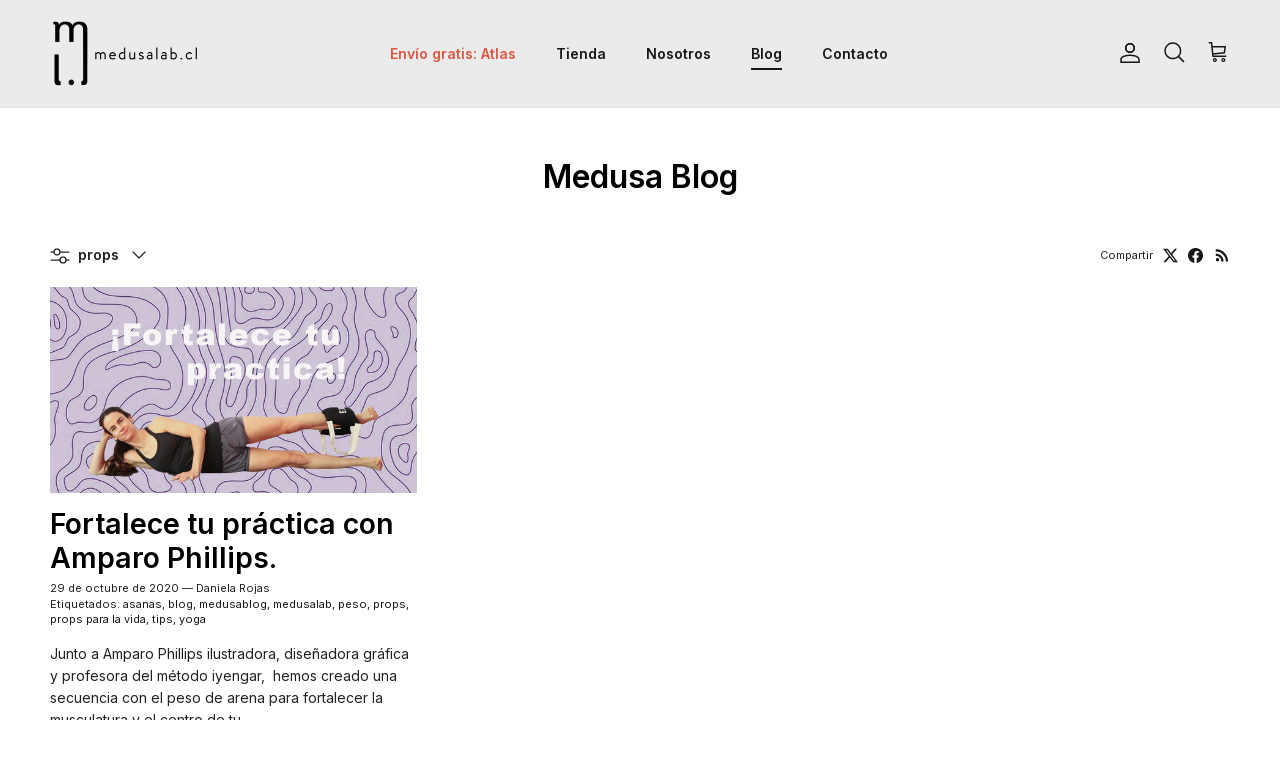

--- FILE ---
content_type: text/css
request_url: https://medusalab.cl/cdn/shop/t/14/assets/swatches.css?v=81827150879883750821764807887
body_size: -281
content:
@charset "UTF-8";
[data-swatch="amarillo"] { --swatch-background-color:#E6D03C}[data-swatch="azul marino"] { --swatch-background-color:#506088}[data-swatch="crudo"] { --swatch-background-color:#E5E0CF}[data-swatch="rojo"] { --swatch-background-color:#FF0000}[data-swatch="naranjo"] { --swatch-background-color:#E46E22}[data-swatch="verde"] { --swatch-background-color:#6FAC18}[data-swatch="verde oscuro"] { --swatch-background-color:#2C5C5B}[data-swatch="verde agua"] { --swatch-background-color:#889E99}[data-swatch="blanco"] { --swatch-background-color:#F4F5F8}[data-swatch="rosado"] { --swatch-background-color:#A23A6D}[data-swatch="lila"] { --swatch-background-color:#806B84}[data-swatch="chocolate"] { --swatch-background-color:#713D12}[data-swatch="negro"] { --swatch-background-color:#000000}[data-swatch="palm beach"] { --swatch-background-image: url(//medusalab.cl/cdn/shop/files/palm-beach_128x128_crop_center.png?v=8572323226152345171) }[data-swatch="masai sabana"] { --swatch-background-image: url(//medusalab.cl/cdn/shop/files/masai-sabana_128x128_crop_center.png?v=6712601304567015690) }[data-swatch="gris"] { --swatch-background-color:#C3BFBE}[data-swatch="toscana"] { --swatch-background-color:#E7B38B}[data-swatch="arena"] { --swatch-background-color:#D8D1B7}[data-swatch="verona"] { --swatch-background-image: url(//medusalab.cl/cdn/shop/files/verona_128x128_crop_center.png?v=2127371168798018253) }[data-swatch="troya white"] { --swatch-background-image: url(//medusalab.cl/cdn/shop/files/troya-white_128x128_crop_center.png?v=3237031714819549448) }[data-swatch="leaf"] { --swatch-background-image: url(//medusalab.cl/cdn/shop/files/leaf_128x128_crop_center.png?v=5996201301523136014) }
